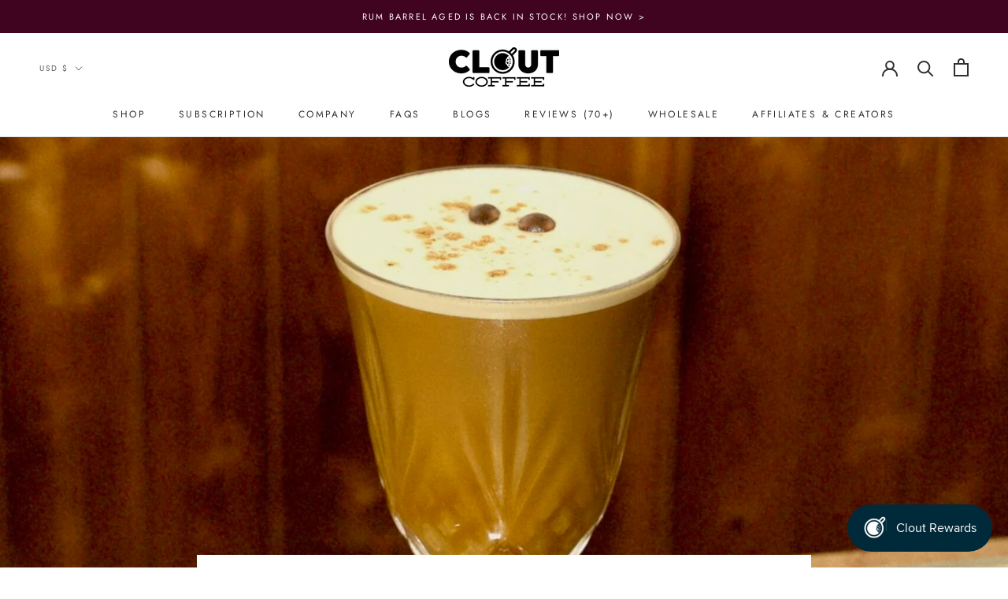

--- FILE ---
content_type: text/javascript
request_url: https://www.cloutcoffee.com/cdn/shop/t/36/assets/custom.js?v=183944157590872491501652350672
body_size: -684
content:
//# sourceMappingURL=/cdn/shop/t/36/assets/custom.js.map?v=183944157590872491501652350672
